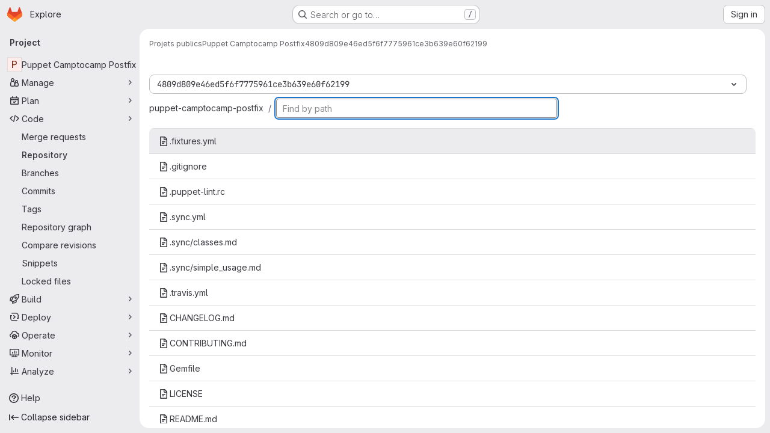

--- FILE ---
content_type: text/javascript
request_url: https://git.unicaen.fr/assets/webpack/commons-pages.projects-pages.projects.activity-pages.projects.alert_management.details-pages.project-93b287cd.4f9ded23.chunk.js
body_size: 4636
content:
(this.webpackJsonp=this.webpackJsonp||[]).push([["commons-pages.projects-pages.projects.activity-pages.projects.alert_management.details-pages.project-93b287cd"],{CX32:function(e,t,i){"use strict";i.d(t,"a",(function(){return r}));var o=i("3twG"),n=i("yQ8t"),s=i("d08M");class r{constructor(e){e.addAll([[s.s,function(){return Object(n.a)(".shortcuts-project")}],[s.j,function(){return Object(n.a)(".shortcuts-project-activity")}],[s.u,function(){return Object(n.a)(".shortcuts-deployments-releases")}],[s.m,function(){return Object(n.a)(".shortcuts-tree")}],[s.k,function(){return Object(n.a)(".shortcuts-commits")}],[s.t,function(){return Object(n.a)(".shortcuts-pipelines")}],[s.p,function(){return Object(n.a)(".shortcuts-builds")}],[s.w,function(){return Object(n.a)(".shortcuts-network")}],[s.v,function(){return Object(n.a)(".shortcuts-repository-charts")}],[s.n,function(){return Object(n.a)(".shortcuts-issues")}],[s.o,function(){return Object(n.a)(".shortcuts-issue-boards")}],[s.r,function(){return Object(n.a)(".shortcuts-merge_requests")}],[s.z,function(){return Object(n.a)(".shortcuts-wiki")}],[s.x,function(){return Object(n.a)(".shortcuts-snippets")}],[s.q,function(){return Object(n.a)(".shortcuts-kubernetes")}],[s.l,function(){return Object(n.a)(".shortcuts-environments")}],[s.lb,function(){return Object(n.b)(".shortcuts-compare")}],[s.y,r.navigateToWebIDE],[s.hb,function(){return Object(n.a)(".shortcuts-new-issue")}]])}static navigateToWebIDE(){var e,t,i;const n=Object(o.k)({sourceProjectFullPath:null===(e=window.gl.mrWidgetData)||void 0===e?void 0:e.source_project_full_path,targetProjectFullPath:null===(t=window.gl.mrWidgetData)||void 0===t?void 0:t.target_project_full_path,iid:null===(i=window.gl.mrWidgetData)||void 0===i?void 0:i.iid});if(n){const e=Object(o.g)(n);Object(o.V)(e,!0)}}}},bGfL:function(e,t,i){"use strict";i.d(t,"a",(function(){return o}));i("ZzK0"),i("z6RN"),i("BzOf");function o(e=".js-read-more-trigger"){const t=document.querySelectorAll(e);t&&t.forEach((function(e){const t=e.previousElementSibling;if(t){if(Object.hasOwn(e.parentNode.dataset,"readMoreHeight")){const i=e.parentNode,o=Number(i.dataset.readMoreHeight),n=i.querySelector(".read-more-content");if(window.location.hash){const i=window.location.href.split("#")[1],o=n.querySelector("#user-content-"+CSS.escape(i));if(o)return t.classList.add("is-expanded"),e.remove(),void window.addEventListener("load",(function(){o.click()}))}if(n&&i.style.setProperty("--read-more-height",o+"px"),o>n.clientHeight)return n.classList.remove("read-more-content--has-scrim"),void e.remove();e.classList.remove("gl-hidden")}e.addEventListener("click",(function(){t.classList.add("is-expanded"),e.remove()}),{once:!0})}}))}},d08M:function(e,t,i){"use strict";i.d(t,"Bb",(function(){return d})),i.d(t,"D",(function(){return a})),i.d(t,"A",(function(){return u})),i.d(t,"g",(function(){return l})),i.d(t,"i",(function(){return f})),i.d(t,"F",(function(){return b})),i.d(t,"wb",(function(){return p})),i.d(t,"f",(function(){return g})),i.d(t,"B",(function(){return j})),i.d(t,"C",(function(){return m})),i.d(t,"E",(function(){return h})),i.d(t,"G",(function(){return y})),i.d(t,"Db",(function(){return O})),i.d(t,"H",(function(){return v})),i.d(t,"Eb",(function(){return K})),i.d(t,"zb",(function(){return w})),i.d(t,"b",(function(){return k})),i.d(t,"h",(function(){return T})),i.d(t,"a",(function(){return S})),i.d(t,"S",(function(){return G})),i.d(t,"yb",(function(){return R})),i.d(t,"T",(function(){return q})),i.d(t,"I",(function(){return x})),i.d(t,"ib",(function(){return C})),i.d(t,"d",(function(){return F})),i.d(t,"Cb",(function(){return D})),i.d(t,"c",(function(){return _})),i.d(t,"rb",(function(){return P})),i.d(t,"sb",(function(){return I})),i.d(t,"ub",(function(){return L})),i.d(t,"qb",(function(){return M})),i.d(t,"tb",(function(){return B})),i.d(t,"pb",(function(){return N})),i.d(t,"s",(function(){return W})),i.d(t,"j",(function(){return A})),i.d(t,"u",(function(){return H})),i.d(t,"m",(function(){return J})),i.d(t,"xb",(function(){return Y})),i.d(t,"k",(function(){return U})),i.d(t,"w",(function(){return V})),i.d(t,"v",(function(){return X})),i.d(t,"n",(function(){return Q})),i.d(t,"hb",(function(){return Z})),i.d(t,"o",(function(){return $})),i.d(t,"r",(function(){return ee})),i.d(t,"t",(function(){return te})),i.d(t,"p",(function(){return ie})),i.d(t,"l",(function(){return oe})),i.d(t,"q",(function(){return ne})),i.d(t,"x",(function(){return se})),i.d(t,"z",(function(){return re})),i.d(t,"y",(function(){return ce})),i.d(t,"nb",(function(){return de})),i.d(t,"mb",(function(){return ae})),i.d(t,"ob",(function(){return ue})),i.d(t,"kb",(function(){return le})),i.d(t,"jb",(function(){return fe})),i.d(t,"lb",(function(){return be})),i.d(t,"e",(function(){return pe})),i.d(t,"Ab",(function(){return ge})),i.d(t,"K",(function(){return je})),i.d(t,"M",(function(){return me})),i.d(t,"J",(function(){return he})),i.d(t,"L",(function(){return ye})),i.d(t,"O",(function(){return Oe})),i.d(t,"P",(function(){return ve})),i.d(t,"bb",(function(){return Ke})),i.d(t,"db",(function(){return we})),i.d(t,"ab",(function(){return ke})),i.d(t,"Z",(function(){return Te})),i.d(t,"fb",(function(){return Se})),i.d(t,"gb",(function(){return qe})),i.d(t,"cb",(function(){return xe})),i.d(t,"eb",(function(){return Ce})),i.d(t,"X",(function(){return Fe})),i.d(t,"Y",(function(){return De})),i.d(t,"U",(function(){return Ee})),i.d(t,"V",(function(){return ze})),i.d(t,"W",(function(){return _e})),i.d(t,"Q",(function(){return Pe})),i.d(t,"R",(function(){return Ie})),i.d(t,"N",(function(){return Le})),i.d(t,"vb",(function(){return Me})),i.d(t,"Fb",(function(){return Be})),i.d(t,"Gb",(function(){return Ae})),i.d(t,"Hb",(function(){return He}));var o=i("htNe"),n=i.n(o),s=(i("byxs"),i("n7CP")),r=i("/lV4");const c=n()((function(){let e={};if(s.a.canUseLocalStorage())try{e=JSON.parse(localStorage.getItem("gl-keyboard-shortcuts-customizations")||"{}")}catch(e){}return e})),d={id:"globalShortcuts.toggleKeyboardShortcutsDialog",description:Object(r.a)("Toggle keyboard shortcuts help dialog"),defaultKeys:["?"]},a={id:"globalShortcuts.goToYourProjects",description:Object(r.a)("Go to your projects"),defaultKeys:["shift+p"]},u={id:"globalShortcuts.goToYourGroups",description:Object(r.a)("Go to your groups"),defaultKeys:["shift+g"]},l={id:"globalShortcuts.goToActivityFeed",description:Object(r.a)("Go to the activity feed"),defaultKeys:["shift+a"]},f={id:"globalShortcuts.goToMilestoneList",description:Object(r.a)("Go to the milestone list"),defaultKeys:["shift+l"]},b={id:"globalShortcuts.goToYourSnippets",description:Object(r.a)("Go to your snippets"),defaultKeys:["shift+s"]},p={id:"globalShortcuts.startSearch",description:Object(r.a)("Start search"),defaultKeys:["s","/"]},g={id:"globalShortcuts.focusFilterBar",description:Object(r.a)("Focus filter bar"),defaultKeys:["f"]},j={id:"globalShortcuts.goToYourIssues",description:Object(r.a)("Go to your issues"),defaultKeys:["shift+i"]},m={id:"globalShortcuts.goToYourMergeRequests",description:Object(r.a)("Go to your merge requests"),defaultKeys:["shift+m"]},h={id:"globalShortcuts.goToYourReviewRequests",description:Object(r.a)("Go to your review requests"),defaultKeys:["shift+r"]},y={id:"globalShortcuts.goToYourTodoList",description:Object(r.a)("Go to your To-Do List"),defaultKeys:["shift+t"]},O={id:"globalShortcuts.togglePerformanceBar",description:Object(r.a)("Toggle the Performance Bar"),defaultKeys:["p b"]},v={id:"globalShortcuts.hideAppearingContent",description:Object(r.a)("Hide tooltips or popovers"),defaultKeys:["esc"]},K={id:"globalShortcuts.toggleSuperSidebar",description:Object(r.a)("Toggle the navigation sidebar"),defaultKeys:["mod+\\"]},w={id:"globalShortcuts.toggleCanary",description:Object(r.a)("Toggle GitLab Next"),defaultKeys:["g x"]},k={id:"globalShortcuts.duoChat",description:Object(r.a)("Open GitLab Duo Chat"),defaultKeys:["d"]},T={id:"globalShortcuts.goToHomepage",description:Object(r.a)("Go to homepage"),defaultKeys:["shift+h"]},S={id:"editing.boldText",description:Object(r.a)("Bold text"),defaultKeys:["mod+b"],customizable:!1},G={id:"editing.italicText",description:Object(r.a)("Italic text"),defaultKeys:["mod+i"],customizable:!1},R={id:"editing.strikethroughText",description:Object(r.a)("Strikethrough text"),defaultKeys:["mod+shift+x"],customizable:!1},q={id:"editing.linkText",description:Object(r.a)("Link text"),defaultKeys:["mod+k"],customizable:!1},x={id:"editing.indentLine",description:Object(r.a)("Indent line"),defaultKeys:["mod+]"],customizable:!1},C={id:"editing.outdentLine",description:Object(r.a)("Outdent line"),defaultKeys:["mod+["],customizable:!1},F={id:"editing.findAndReplace",description:Object(r.i)("MarkdownEditor|Find and replace"),defaultKeys:["mod+f"],customizable:!1},D={id:"editing.toggleMarkdownPreview",description:Object(r.a)("Toggle Markdown preview"),defaultKeys:["ctrl+shift+p","command+shift+p","alt+shift+p"]},E={id:"editing.editRecentComment",description:Object(r.a)("Edit your most recent comment in a thread (from an empty textarea)"),defaultKeys:["up"]},z={id:"globalShortcuts.saveChanges",description:Object(r.a)("Submit/save changes"),defaultKeys:["mod+enter"]},_={id:"wiki.editWikiPage",description:Object(r.a)("Edit wiki page"),defaultKeys:["e"]},P={id:"repositoryGraph.scrollLeft",description:Object(r.a)("Scroll left"),defaultKeys:["left","h"]},I={id:"repositoryGraph.scrollRight",description:Object(r.a)("Scroll right"),defaultKeys:["right","l"]},L={id:"repositoryGraph.scrollUp",description:Object(r.a)("Scroll up"),defaultKeys:["up","k"]},M={id:"repositoryGraph.scrollDown",description:Object(r.a)("Scroll down"),defaultKeys:["down","j"]},B={id:"repositoryGraph.scrollToTop",description:Object(r.a)("Scroll to top"),defaultKeys:["shift+up","shift+k"]},N={id:"repositoryGraph.scrollToBottom",description:Object(r.a)("Scroll to bottom"),defaultKeys:["shift+down","shift+j"]},W={id:"project.goToOverview",description:Object(r.a)("Go to the project's overview page"),defaultKeys:["g o"]},A={id:"project.goToActivityFeed",description:Object(r.a)("Go to the project's activity feed"),defaultKeys:["g v"]},H={id:"project.goToReleases",description:Object(r.a)("Go to releases"),defaultKeys:["g r"]},J={id:"project.goToFiles",description:Object(r.a)("Go to files"),defaultKeys:["g f"]},Y={id:"project.startSearchFile",description:Object(r.a)("Go to find file"),defaultKeys:["t"]},U={id:"project.goToCommits",description:Object(r.a)("Go to commits"),defaultKeys:["g c"]},V={id:"project.goToRepoGraph",description:Object(r.a)("Go to repository graph"),defaultKeys:["g n"]},X={id:"project.goToRepoCharts",description:Object(r.a)("Go to repository charts"),defaultKeys:["g d"]},Q={id:"project.goToIssues",description:Object(r.a)("Go to issues"),defaultKeys:["g i"]},Z={id:"project.newIssue",description:Object(r.a)("New issue"),defaultKeys:["i"]},$={id:"project.goToIssueBoards",description:Object(r.a)("Go to issue boards"),defaultKeys:["g b"]},ee={id:"project.goToMergeRequests",description:Object(r.a)("Go to merge requests"),defaultKeys:["g m"]},te={id:"project.goToPipelines",description:Object(r.a)("Go to pipelines"),defaultKeys:["g p"]},ie={id:"project.goToJobs",description:Object(r.a)("Go to jobs"),defaultKeys:["g j"]},oe={id:"project.goToEnvironments",description:Object(r.a)("Go to environments"),defaultKeys:["g e"]},ne={id:"project.goToKubernetes",description:Object(r.a)("Go to kubernetes"),defaultKeys:["g k"]},se={id:"project.goToSnippets",description:Object(r.a)("Go to snippets"),defaultKeys:["g s"]},re={id:"project.goToWiki",description:Object(r.a)("Go to wiki"),defaultKeys:["g w"]},ce={id:"project.goToWebIDE",description:Object(r.a)("Open in Web IDE"),defaultKeys:["."]},de={id:"projectFiles.moveSelectionUp",description:Object(r.a)("Move selection up"),defaultKeys:["up"]},ae={id:"projectFiles.moveSelectionDown",description:Object(r.a)("Move selection down"),defaultKeys:["down"]},ue={id:"projectFiles.openSelection",description:Object(r.a)("Open Selection"),defaultKeys:["enter"]},le={id:"projectFiles.goBack",description:Object(r.a)("Go back (while searching for files)"),defaultKeys:["esc"],overrideGlobalHotkey:!0},fe={id:"projectFiles.copyFilePermalink",description:Object(r.a)("Copy file permalink"),defaultKeys:["y"]},be={id:"projectFiles.goToCompare",description:Object(r.a)("Compare Branches"),defaultKeys:["shift+c"]},pe={id:"projectFiles.focusFTBFilterBar",description:Object(r.a)("Focus file tree browser filter bar"),defaultKeys:["f"],overrideGlobalHotkey:!0},ge={id:"projectFiles.toggleFTBVisibility",description:Object(r.a)("Toggle file tree browser visibility"),defaultKeys:["shift+f"]},je={id:"issuables.commentReply",description:Object(r.a)("Comment/Reply (quoting selected text)"),defaultKeys:["r"]},me={id:"issuables.editDescription",description:Object(r.a)("Edit description"),defaultKeys:["e"]},he={id:"issuables.changeLabel",description:Object(r.a)("Change label"),defaultKeys:["l"]},ye={id:"issuables.copyIssuableRef",description:Object(r.a)("Copy reference"),defaultKeys:["c r"]},Oe={id:"issuesMRs.changeAssignee",description:Object(r.a)("Change assignee"),defaultKeys:["a"]},ve={id:"issuesMRs.changeMilestone",description:Object(r.a)("Change milestone"),defaultKeys:["m"]},Ke={id:"mergeRequests.nextFileInDiff",description:Object(r.a)("Next file in diff"),defaultKeys:["]","j"]},we={id:"mergeRequests.previousFileInDiff",description:Object(r.a)("Previous file in diff"),defaultKeys:["[","k"]},ke={id:"mergeRequests.goToFile",description:Object(r.a)("Go to file"),defaultKeys:["mod+p","t"],customizable:!1},Te={id:"mergeRequests.focusFileBrowser",description:Object(r.a)("Focus file browser"),defaultKeys:["f"],customizable:!1,overrideGlobalHotkey:!0},Se={id:"mergeRequests.toggleFileBrowser",description:Object(r.a)("Toggle file browser"),defaultKeys:["shift+f"],customizable:!1},Ge={id:"mergeRequests.addToReview",description:Object(r.a)("Add your comment to a review"),defaultKeys:["mod+enter"],customizable:!1},Re={id:"mergeRequests.addCommentNow",description:Object(r.a)("Publish your comment immediately"),defaultKeys:["shift+mod+enter"],customizable:!1},qe={id:"mergeRequests.toggleReview",description:Object(r.i)("MergeRequest|Viewed by me"),defaultKeys:["v"],customizable:!1},xe={id:"mergeRequests.nextUnresolvedDiscussion",description:Object(r.a)("Next open thread"),defaultKeys:["n"]},Ce={id:"mergeRequests.previousUnresolvedDiscussion",description:Object(r.a)("Previous open thread"),defaultKeys:["p"]},Fe={id:"mergeRequests.copySourceBranchName",description:Object(r.a)("Copy source branch name"),defaultKeys:["b"]},De={id:"mergeRequests.expandAllFiles",description:Object(r.a)("Expand all files"),defaultKeys:[";"]},Ee={id:"mergeRequests.collapseAllFiles",description:Object(r.a)("Collapse all files"),defaultKeys:["shift+;"]},ze={id:"mergeRequestCommits.nextCommit",description:Object(r.a)("Next commit"),defaultKeys:["c"]},_e={id:"mergeRequestCommits.previousCommit",description:Object(r.a)("Previous commit"),defaultKeys:["x"]},Pe={id:"issues.nextDesign",description:Object(r.a)("Next design"),defaultKeys:["right"]},Ie={id:"issues.previousDesign",description:Object(r.a)("Previous design"),defaultKeys:["left"]},Le={id:"issues.closeDesign",description:Object(r.a)("Close design"),defaultKeys:["esc"],overrideGlobalHotkey:!0},Me={id:"sidebar.closeWidget",description:Object(r.a)("Close sidebar widget"),defaultKeys:["esc"],overrideGlobalHotkey:!0},Be={id:"workitems.toggleSidebar",description:Object(r.a)("Show or hide sidebar"),defaultKeys:["mod+/","shift+mod+7"],customizable:!1},Ne={id:"webIDE.goToFile",description:Object(r.a)("Go to file"),defaultKeys:["mod+p","t"],customizable:!1},We={id:"webIDE.commit",description:Object(r.a)("Commit (when editing commit message)"),defaultKeys:["mod+enter"],customizable:!1},Ae=[{id:"globalShortcuts",name:Object(r.a)("Global Shortcuts"),keybindings:[d,T,a,u,l,f,b,p,g,j,m,h,y,O,v,K,k]},{id:"editing",name:Object(r.a)("Editing"),keybindings:[S,G,R,q,D,F,E,z]},{id:"wiki",name:Object(r.a)("Wiki"),keybindings:[_]},{id:"repositoryGraph",name:Object(r.a)("Repository Graph"),keybindings:[P,I,L,M,B,N]},{id:"project",name:Object(r.a)("Project"),keybindings:[W,A,H,J,Y,U,V,X,Q,Z,$,ee,te,ie,oe,ne,se,re,ce]},{id:"projectFiles",name:Object(r.a)("Project Files"),keybindings:[de,ae,ue,le,fe,be]},{id:"issuables",name:Object(r.a)("Epics, issues, and merge requests"),keybindings:[je,me,he,ye]},{id:"issuesMRs",name:Object(r.a)("Issues and merge requests"),keybindings:[Oe,ve]},{id:"mergeRequests",name:Object(r.a)("Merge requests"),keybindings:[Ke,we,ke,xe,Ce,Fe,Te,Se,Ge,Re,qe]},{id:"mergeRequestCommits",name:Object(r.a)("Merge request commits"),keybindings:[ze,_e]},{id:"issues",name:Object(r.a)("Issues"),keybindings:[Pe,Ie,Le]},{id:"webIDE",name:Object(r.a)("Legacy Web IDE"),keybindings:[Ne,We]},{id:"misc",name:Object(r.a)("Miscellaneous"),keybindings:[w]}],He=function(e){return function({customizable:e}){return Boolean(null==e||e)}(e)&&c()[e.id]||e.defaultKeys}},tGlJ:function(e,t,i){"use strict";i.r(t);var o=i("Erny"),n=i("CX32"),s=i("bGfL"),r=i("EmJ/"),c=i.n(r),d=i("NmEs"),a=i("vodr");new class{constructor(){Object(a.a)(),c()(".js-hide-no-ssh-message").on("click",(function(e){return Object(d.O)("hide_no_ssh_message","false"),c()(this).parents(".js-no-ssh-key-message").remove(),e.preventDefault()})),c()(".js-hide-no-password-message").on("click",(function(e){return Object(d.O)("hide_no_password_message","false"),c()(this).parents(".js-no-password-message").remove(),e.preventDefault()})),c()(".hide-auto-devops-implicitly-enabled-banner").on("click",(function(e){const t="hide_auto_devops_implicitly_enabled_banner_"+c()(this).data("project-id");return Object(d.O)(t,"false"),c()(this).parents(".auto-devops-implicitly-enabled-banner").remove(),e.preventDefault()})),c()(".hide-mobile-devops-promo").on("click",(function(e){const t="hide_mobile_devops_promo_"+c()(this).data("project-id");return Object(d.O)(t,"false"),c()(this).parents("#mobile-devops-promo-banner").remove(),e.preventDefault()}))}static changeProject(e){return window.location=e}},Object(o.a)(n.a),Object(s.a)();var u=i("oa35"),l=i("7uOT"),f=i("Wsf8");Object(u.a)(),Object(f.a)("#js-end-of-trial-modal",l.a,{withApolloProvider:!0})},vodr:function(e,t,i){"use strict";i.d(t,"a",(function(){return s}));i("B++/"),i("z6RN"),i("47t/");var o=i("EmJ/"),n=i.n(o);function s(){const e=n()("ul.clone-options-dropdown");if(e.length){const t=n()("#clone_url"),i=n()(".js-git-clone-holder .js-clone-dropdown-label"),o=document.querySelector(".js-mobile-git-clone .js-clone-dropdown-label"),s=i.text().trim();s.length>0&&n()(`a:contains('${s}')`,e).addClass("is-active"),n()(".js-clone-links a",e).on("click",(function(i){const s=n()(i.currentTarget),r=s.attr("href");if(r&&(r.startsWith("vscode://")||r.startsWith("xcode://")||r.startsWith("jetbrains://")))return;i.preventDefault();const c=s.data("cloneType");n()(".is-active",e).removeClass("is-active"),n()(`a[data-clone-type="${c}"]`).each((function(){const e=n()(this),t=e.find(".dropdown-menu-inner-title").text(),i=e.closest(".js-git-clone-holder, .js-mobile-git-clone").find(".js-clone-dropdown-label");e.toggleClass("is-active"),i.text(t)})),o?o.dataset.clipboardText=r:t.val(r),n()(".js-git-empty .js-clone").text(r)}))}}}}]);
//# sourceMappingURL=commons-pages.projects-pages.projects.activity-pages.projects.alert_management.details-pages.project-93b287cd.4f9ded23.chunk.js.map

--- FILE ---
content_type: text/javascript
request_url: https://git.unicaen.fr/assets/webpack/pages.projects.find_file.show.8769fcad.chunk.js
body_size: 5665
content:
(this.webpackJsonp=this.webpackJsonp||[]).push([["pages.projects.find_file.show","7ed51fe2"],{225:function(e,t,r){r("HVBj"),r("tGlJ"),e.exports=r("WT/3")},AUvv:function(e,t){(function(){var e,r,n,o,i,s,a,l,c,u,f,h,d,p,g,m;t.score=function(e,t,n){var o,s,a;return o=n.preparedQuery,n.allowErrors||i(e,o.core_lw,o.core_up)?(a=e.toLowerCase(),s=r(e,a,o),Math.ceil(s)):0},t.isMatch=i=function(e,t,r){var n,o,i,s,a,l,c;if(i=e.length,s=t.length,!i||s>i)return!1;for(n=-1,o=-1;++o<s;){for(a=t.charCodeAt(o),l=r.charCodeAt(o);++n<i&&(c=e.charCodeAt(n))!==a&&c!==l;);if(n===i)return!1}return!0},t.computeScore=r=function(e,t,r){var n,o,i,s,a,p,g,v,w,b,y,x,j,O,C,T,E,P,U,_,k,A,R,S;if(C=r.query,T=r.query_lw,b=e.length,j=C.length,o=(n=c(e,t,C,T)).score,n.count===j)return h(j,b,o,n.pos);if((O=t.indexOf(T))>-1)return d(e,t,C,T,O,j,b);for(_=new Array(j),a=new Array(j),S=m(j,b),x=y=Math.ceil(.75*j)+5,g=!0,w=-1;++w<j;)_[w]=0,a[w]=0;for(v=-1;++v<b;)if(!(A=t[v]).charCodeAt(0)in r.charCodes){if(g){for(w=-1;++w<j;)a[w]=0;g=!1}}else for(P=0,U=0,s=0,E=!0,g=!0,w=-1;++w<j;){if((k=_[w])>P&&(P=k),p=0,T[w]===A)if(R=l(v,e,t),p=s>0?s:f(e,t,C,T,v,w,R),(i=U+u(v,w,R,o,p))>P)P=i,x=y;else{if(E&&--x<=0)return Math.max(P,_[j-1])*S;E=!1}U=k,s=a[w],a[w]=p,_[w]=P}return(P=_[j-1])*S},t.isWordStart=l=function(e,t,r){var n,o;return 0===e||(n=t[e],o=t[e-1],s(o)||n!==r[e]&&o===r[e-1])},t.isWordEnd=a=function(e,t,r,n){var o,i;return e===n-1||(o=t[e],i=t[e+1],s(i)||o===r[e]&&i!==r[e+1])},s=function(e){return" "===e||"."===e||"-"===e||"_"===e||"/"===e||"\\"===e},g=function(e){var t;return e<20?100+(t=20-e)*t:Math.max(120-e,0)},t.scoreSize=m=function(e,t){return 150/(150+Math.abs(t-e))},h=function(e,t,r,n){return 2*e*(150*r+g(n))*m(e,t)},t.scorePattern=p=function(e,t,r,n,o){var i,s;return s=e,i=6,r===e&&(i+=2),n&&(i+=3),o&&(i+=1),e===t&&(n&&(s+=r===t?2:1),o&&(i+=1)),r+s*(s+i)},t.scoreCharacter=u=function(e,t,r,n,o){var i;return i=g(e),r?i+150*((n>o?n:o)+10):i+150*o},t.scoreConsecutives=f=function(e,t,r,n,o,i,s){var l,c,u,f,h,d,g;for(l=(u=(c=e.length)-o)<(h=(f=r.length)-i)?u:h,d=0,g=0,r[i]===e[o]&&d++;++g<l&&n[++i]===t[++o];)r[i]===e[o]&&d++;return g<l&&o--,1===g?1+2*d:p(g,f,d,s,a(o,e,t,c))},t.scoreExactMatch=d=function(e,t,r,n,o,i,s){var c,u,f,d,g;for((g=l(o,e,t))||(f=t.indexOf(n,o+1))>-1&&(g=l(f,e,t))&&(o=f),u=-1,d=0;++u<i;)r[o+u]===e[u]&&d++;return c=a(o+i-1,e,t,s),h(i,s,p(i,i,d,g,c),o)},n=new(e=function(e,t,r){this.score=e,this.pos=t,this.count=r})(0,.1,0),t.scoreAcronyms=c=function(t,r,i,a){var c,u,f,h,d,g,m,v,w,b,y;if(d=t.length,g=i.length,!(d>1&&g>1))return n;for(c=0,b=0,y=0,v=0,f=-1,h=-1;++h<g;){if(m=a[h],s(m)){if((f=r.indexOf(m,f+1))>-1){b++;continue}break}for(;++f<d;)if(m===r[f]&&l(f,t,r)){i[h]===t[f]&&v++,y+=f,c++;break}if(f===d)break}return c<2?n:(u=c===g&&o(t,r,i,c),w=p(c,g,v,!0,u),new e(w,y/c,c+b))},o=function(e,t,r,n){var o,i,s;if(o=0,(s=e.length)>12*r.length)return!1;for(i=-1;++i<s;)if(l(i,e,t)&&++o>n)return!1;return!0}}).call(this)},PxiM:function(e,t,r){(function(t){(function(){var n,o,i,s,a,l,c,u;i=r("zgIB"),s=r("rxWs"),u=r("AUvv"),l=r("jP5H"),n=r("dsXv"),c=null,o="win32"===(null!=t?t.platform:void 0)?"\\":"/",e.exports={filter:function(e,t,r){return null==r&&(r={}),(null!=t?t.length:void 0)&&(null!=e?e.length:void 0)?(r=a(r,t),i(e,t,r)):[]},score:function(e,t,r){return null==r&&(r={}),(null!=e?e.length:void 0)&&(null!=t?t.length:void 0)?(r=a(r,t)).usePathScoring?l.score(e,t,r):u.score(e,t,r):0},match:function(e,t,r){var n;return null==r&&(r={}),e&&t?e===t?function(){n=[];for(var t=0,r=e.length;0<=r?t<r:t>r;0<=r?t++:t--)n.push(t);return n}.apply(this):(r=a(r,t),s.match(e,t,r)):[]},wrap:function(e,t,r){return null==r&&(r={}),e&&t?(r=a(r,t),s.wrap(e,t,r)):[]},prepareQuery:function(e,t){return null==t&&(t={}),(t=a(t,e)).preparedQuery}},a=function(e,t){return null==e.allowErrors&&(e.allowErrors=!1),null==e.usePathScoring&&(e.usePathScoring=!0),null==e.useExtensionBonus&&(e.useExtensionBonus=!1),null==e.pathSeparator&&(e.pathSeparator=o),null==e.optCharRegEx&&(e.optCharRegEx=null),null==e.wrap&&(e.wrap=null),null==e.preparedQuery&&(e.preparedQuery=c&&c.query===t?c:c=new n(t,e)),e}}).call(this)}).call(this,r("TzVV"))},"WT/3":function(e,t,r){"use strict";r.r(t);var n,o,i,s=r("EmJ/"),a=r.n(s),l=r("Erny"),c=r("d08M"),u=r("O6Bj"),f=r("CX32");class h{constructor(e,t){Object(u.c)((function(e,r,n){if(r===t.inputElement[0]&&(Object(c.Hb)(c.nb).includes(n)||Object(c.Hb)(c.mb).includes(n)||Object(c.Hb)(c.kb).includes(n)||Object(c.Hb)(c.ob).includes(n)))return e.preventDefault(),!1})),e.addAll([[c.nb,t.selectRowUp],[c.mb,t.selectRowDown],[c.kb,t.goToTree],[c.ob,t.goToBlob]])}}n=h,o="dependencies",i=[f.a],(o=function(e){var t=function(e,t){if("object"!=typeof e||!e)return e;var r=e[Symbol.toPrimitive];if(void 0!==r){var n=r.call(e,t||"default");if("object"!=typeof n)return n;throw new TypeError("@@toPrimitive must return a primitive value.")}return("string"===t?String:Number)(e)}(e,"string");return"symbol"==typeof t?t:t+""}(o))in n?Object.defineProperty(n,o,{value:i,enumerable:!0,configurable:!0,writable:!0}):n[o]=i;r("v2fZ"),r("B++/"),r("z6RN"),r("47t/"),r("UezY"),r("hG7+"),r("lFMf"),r("gOHk"),r("c9hT");var d=r("PxiM"),p=r.n(d),g=r("jlnU"),m=r("D+x4"),v=r("2ibD"),w=r("NmEs"),b=r("3twG"),y=r("/lV4");class x{constructor(e,t){this.element=e,this.options=t,this.goToBlob=this.goToBlob.bind(this),this.goToTree=this.goToTree.bind(this),this.selectRowDown=this.selectRowDown.bind(this),this.selectRowUp=this.selectRowUp.bind(this),this.filePaths={},this.inputElement=this.element.find(".file-finder-input"),this.initEvent(),this.inputElement.focus()}initEvent(){var e=this;this.inputElement.off("keyup"),this.inputElement.on("keyup",(function(t){const r=a()(t.target),n=r.val(),o=r.data("oldValue");if(n!==(null!=o?o:""))return r.data("oldValue",n),e.findFile(),e.element.find("tr.tree-item").eq(0).addClass("selected").focus()}))}findFile(){const e=Object(m.b)(this.inputElement.val()),t=e.length>0?p.a.filter(this.filePaths,e):this.filePaths;return this.renderList(t,e)}load(e){var t=this;v.a.get(e).then((function({data:e}){t.element.find(".loading").hide(),t.filePaths=e,t.findFile(),t.element.find(".files-slider tr.tree-item").eq(0).addClass("selected").focus()})).catch((function(){return Object(g.createAlert)({message:Object(y.a)("An error occurred while loading filenames")})}))}renderList(e,t){let r=0,n=0,o=[];const i=[];for(this.element.find(".tree-table > tbody").empty(),r=0,n=e.length;r<n;r+=1){const n=e[r];if(20===r)break;t&&(o=p.a.match(n,t));let s=Object(b.C)(this.options.blobUrlTemplate,Object(b.n)(n));if(this.options.refType){const e=new URL(s,window.location.origin);e.searchParams.append("ref_type",this.options.refType),s=e.toString()}const a=x.makeHtml(n,o,s);i.push(this.element.find(".tree-table > tbody").append(a))}return this.element.find(".empty-state").toggleClass("hidden",Boolean(i.length)),i}static makeHtml(e,t,r){const n=a()(`<tr class='tree-item'><td class='tree-item-file-name link-container'><a>${Object(w.R)("doc-text","s16 vertical-align-middle gl-mr-1")}<span class='str-truncated'></span></a></td></tr>`);return t?n.find("a").replaceWith(function(e,t,r){let n=0,o=0,i=0,s=[],a=r[n],l=t.substring(i,a);for(n=0,o=r.length;n<o;n+=1)a=r[n],l=t.substring(i,a),l&&(s.length&&e.append(s.join("").bold()),s=[],e.append(document.createTextNode(l))),s.push(t[a]),i=a+1;return s.length&&e.append(s.join("").bold()),e.append(document.createTextNode(t.substring(i)))}(n.find("a"),e,t).attr("href",r)):(n.find("a").attr("href",r),n.find(".str-truncated").text(e)),n}selectRow(e){const t=this.element.find(".files-slider tr.tree-item");let r=this.element.find(".files-slider tr.tree-item.selected"),n=r.prev();if(t&&t.length>0)return r&&r.length>0?("UP"===e?n=r.prev():"DOWN"===e&&(n=r.next()),n.length>0&&(r.removeClass("selected"),r=n)):r=t.eq(0),r.addClass("selected").focus()}selectRowUp(){return this.selectRow("UP")}selectRowDown(){return this.selectRow("DOWN")}goToTree(){return window.location.href=this.options.treeUrl}goToBlob(){const e=this.element.find(".tree-item.selected .tree-item-file-name a");e.length&&e.get(0).click()}}var j=r("vhTF");Object(j.default)();const O=document.querySelector(".js-file-finder"),C=new x(a()(".file-finder-holder"),{treeUrl:O.dataset.findTreeUrl,blobUrlTemplate:O.dataset.blobUrlTemplate,refType:O.dataset.refType});C.load(O.dataset.fileFindUrl),Object(l.a)(h,C)},dsXv:function(e,t,r){(function(){var t,n,o,i,s,a,l;l=r("jP5H"),n=l.countDir,i=l.getExtension,e.exports=function(e,r){var s,l,c;if(s=(c=null!=r?r:{}).optCharRegEx,l=c.pathSeparator,!e||!e.length)return null;this.query=e,this.query_lw=e.toLowerCase(),this.core=t(e,s),this.core_lw=this.core.toLowerCase(),this.core_up=a(this.core),this.depth=n(e,e.length,l),this.ext=i(this.query_lw),this.charCodes=o(this.query_lw)},s=/[ _\-:\/\\]/g,t=function(e,t){return null==t&&(t=s),e.replace(t,"")},a=function(e){var t,r,n;for(t="",r=0,n=e.length;r<n;r++)t+=e[r].toUpperCase()[0];return t},o=function(e){var t,r,n;for(n=e.length,r=-1,t=[];++r<n;)t[e.charCodeAt(r)]=!0;return t}}).call(this)},jP5H:function(e,t,r){(function(){var e,n,o,i,s,a,l;l=r("AUvv"),i=l.isMatch,e=l.computeScore,a=l.scoreSize,t.score=function(t,r,n){var o,a,l;return o=n.preparedQuery,n.allowErrors||i(t,o.core_lw,o.core_up)?(l=t.toLowerCase(),a=e(t,l,o),a=s(t,l,a,n),Math.ceil(a)):0},s=function(t,r,i,s){var l,c,u,f,h,d,p,g,m,v;if(0===i)return 0;for(m=s.preparedQuery,v=s.useExtensionBonus,g=s.pathSeparator,h=t.length-1;t[h]===g;)h--;if(p=h-(u=t.lastIndexOf(g,h)),d=1,v&&(i*=d+=o(r,m.ext,u,h,2)),-1===u)return i;for(f=m.depth;u>-1&&f-- >0;)u=t.lastIndexOf(g,u-1);return c=-1===u?i:d*e(t.slice(u+1,h+1),r.slice(u+1,h+1),m),(l=10/(20+n(t,h+1,g)))*c+(1-l)*i*a(0,2.5*p)},t.countDir=n=function(e,t,r){var n,o;if(t<1)return 0;for(n=0,o=-1;++o<t&&e[o]===r;);for(;++o<t;)if(e[o]===r)for(n++;++o<t&&e[o]===r;);return n},t.getExtension=function(e){var t;return(t=e.lastIndexOf("."))<0?"":e.substr(t+1)},o=function(e,t,r,n,i){var s,a,l,c;if(!t.length)return 0;if(!((c=e.lastIndexOf(".",n))>r))return 0;for((s=n-c)<(l=t.length)&&(l=s,s=t.length),c++,a=-1;++a<l&&e[c+a]===t[a];);return 0===a&&i>0?.9*o(e,t,r,c-2,i-1):a/s}}).call(this)},rxWs:function(e,t,r){(function(){var e,n,o,i,s,a,l,c,u,f;f=r("AUvv"),o=f.isMatch,i=f.isWordStart,u=f.scoreConsecutives,c=f.scoreCharacter,l=f.scoreAcronyms,t.match=s=function(t,r,i){var s,l,c,u,f,h;return s=i.allowErrors,f=i.preparedQuery,u=i.pathSeparator,s||o(t,f.core_lw,f.core_up)?(h=t.toLowerCase(),0===(c=n(t,h,f)).length||t.indexOf(u)>-1&&(l=e(t,h,f,u),c=a(c,l)),c):[]},t.wrap=function(e,t,r){var n,o,i,a,l,c,u,f,h;if(null!=r.wrap&&(c=(h=r.wrap).tagClass,f=h.tagOpen,u=h.tagClose),null==c&&(c="highlight"),null==f&&(f='<strong class="'+c+'">'),null==u&&(u="</strong>"),e===t)return f+e+u;if(0===(i=s(e,0,r)).length)return e;for(a="",n=-1,l=0;++n<i.length;){for((o=i[n])>l&&(a+=e.substring(l,o),l=o);++n<i.length;){if(i[n]!==o+1){n--;break}o++}++o>l&&(a+=f,a+=e.substring(l,o),a+=u,l=o)}return l<=e.length-1&&(a+=e.substring(l)),a},e=function(e,t,r,o){var i,s,a;for(a=e.length-1;e[a]===o;)a--;if(-1===(i=e.lastIndexOf(o,a)))return[];for(s=r.depth;s-- >0;)if(-1===(i=e.lastIndexOf(o,i-1)))return[];return i++,a++,n(e.slice(i,a),t.slice(i,a),r,i)},a=function(e,t){var r,n,o,i,s,a,l;if(s=e.length,0===(a=t.length))return e.slice();if(0===s)return t.slice();for(o=-1,n=t[i=0],l=[];++o<s;){for(r=e[o];n<=r&&++i<a;)n<r&&l.push(n),n=t[i];l.push(r)}for(;i<a;)l.push(t[i++]);return l},n=function(e,t,r,n){var o,s,a,f,h,d,p,g,m,v,w,b,y,x,j,O,C,T,E,P,U,_;for(null==n&&(n=0),x=r.query,j=r.query_lw,m=e.length,b=x.length,o=l(e,t,x,j).score,T=new Array(b),h=new Array(b),0,1,2,3,_=new Array(m*b),y=-1,g=-1;++g<b;)T[g]=0,h[g]=0;for(p=-1;++p<m;)for(O=0,E=0,f=0,P=t[p],g=-1;++g<b;)d=0,s=0,C=E,j[g]===P&&(U=i(p,e,t),d=f>0?f:u(e,t,x,j,p,g,U),s=C+c(p,g,U,o,d)),E=T[g],f=h[g],O>E?w=2:(O=E,w=1),s>O?(O=s,w=3):d=0,T[g]=O,h[g]=d,_[++y]=O>0?w:0;for(y=(p=m-1)*b+(g=b-1),a=!0,v=[];a&&p>=0&&g>=0;)switch(_[y]){case 1:p--,y-=b;break;case 2:g--,y--;break;case 3:v.push(p+n),g--,p--,y-=b+1;break;default:a=!1}return v.reverse(),v}}).call(this)},udiD:function(e,t,r){"use strict";r.r(t),r.d(t,"default",(function(){return s}));var n=r("apM3"),o=r("ewH8");o.default.use(n.a);const i=new o.default;function s(...e){return i.$toast.show(...e)}},vhTF:function(e,t,r){"use strict";r.r(t);var n=r("ewH8"),o=r("/lV4"),i=r("0KyK"),s=r("lOtA"),a=r("3twG");r("lFMf"),r("gOHk"),r("c9hT");n.default.use(i.a);const l=Object(o.i)("FindFile|Switch branch/tag");t.default=function(){const e=document.getElementById("js-blob-ref-switcher");if(!e)return!1;const{projectId:t,ref:r,refType:o,namespace:i}=e.dataset;return new n.default({el:e,render:e=>e(s.a,{props:{projectId:t,value:o?Object(a.C)("refs",o,r):r,useSymbolicRefNames:Boolean(o),translations:{dropdownHeader:l,searchPlaceholder:l}},on:{input(e){Object(a.V)(function(e,t){if(!e||!t)return window.location.href;let r=null;const{pathname:n}=window.location,[o]=n.split(t);let i=e;const s=e.match(/^refs\/(heads|tags)\/(.+)/);s&&([,r,i]=s);const l=Object(a.C)(o,t,encodeURI(i).replace(/#/g,"%23")),c=new URL(window.location);return c.pathname=l,r?c.searchParams.set("ref_type",r.toLowerCase()):c.searchParams.delete("ref_type"),c.href}(e,i))}}})})}},zgIB:function(e,t,r){(function(){var t,n,o,i;o=r("AUvv"),t=r("jP5H"),r("dsXv"),n=function(e){return e.candidate},i=function(e,t){return t.score-e.score},e.exports=function(e,r,s){var a,l,c,u,f,h,d,p,g,m,v,w,b;for(p=[],c=s.key,f=s.maxResults,u=s.maxInners,v=s.usePathScoring,g=null!=u&&u>0?u:e.length+1,a=null!=c,d=v?t:o,w=0,b=e.length;w<b&&(l=e[w],!((m=a?l[c]:l)&&(h=d.score(m,r,s))>0)||(p.push({candidate:l,score:h}),--g));w++);return p.sort(i),e=p.map(n),null!=f&&(e=e.slice(0,f)),e}}).call(this)}},[[225,"runtime","main","commons-pages.groups-pages.groups.achievements-pages.groups.activity-pages.groups.analytics.ci_cd_an-8a40a427","commons-pages.projects-pages.projects.activity-pages.projects.alert_management.details-pages.project-93b287cd","commons-pages.groups.epics.index-pages.groups.epics.new-pages.groups.epics.show-pages.groups.issues--02865ef3"]]]);
//# sourceMappingURL=pages.projects.find_file.show.8769fcad.chunk.js.map